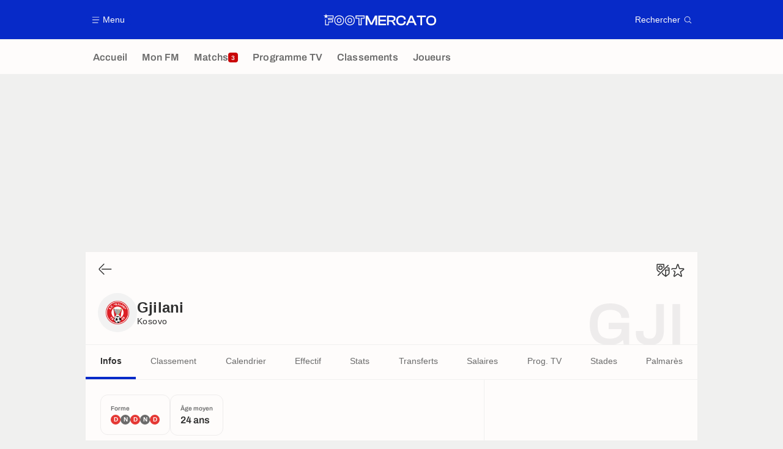

--- FILE ---
content_type: application/javascript
request_url: https://www.footmercato.net/build/js/disqusManager.f113beeb.js
body_size: 1309
content:
!function(){function e(e,t){for(var s=0;s<t.length;s++){var a=t[s];a.enumerable=a.enumerable||!1,a.configurable=!0,"value"in a&&(a.writable=!0),Object.defineProperty(e,i(a.key),a)}}function i(e){var i=function(e,i){if("object"!=typeof e||!e)return e;var t=e[Symbol.toPrimitive];if(void 0!==t){var s=t.call(e,i||"default");if("object"!=typeof s)return s;throw new TypeError("@@toPrimitive must return a primitive value.")}return("string"===i?String:Number)(e)}(e,"string");return"symbol"==typeof i?i:i+""}var t=function(){"use strict";return i=function e(){var i=this;!function(e,i){if(!(e instanceof i))throw new TypeError("Cannot call a class as a function")}(this,e),window.addEventListener("load",(function(){return i.init()}))},t=[{key:"init",value:function(){this.isApp=!!window.isApp,this.isEmbed=document.body.classList.contains("embedded"),this.loadModalDisqus(),this.loadThreadEmbedDisqus()}},{key:"loadModalDisqus",value:function(){var e=document.querySelector("#modalDisqusThread");e&&(this.$disqusModalIframe=e.querySelector("iframe")||null,this.$disqusThreadModal=e,this.$disqusModalIframe&&(this.listenDisqusThreadButtonClick(),this.listenDisqusThreadModalClose()))}},{key:"buildDisqusIframeUrl",value:function(e,i,t,s){return"https://disqus.footmercato.net/index.html?fullurl=".concat(e,"&identifier=").concat(i,"&category=").concat(t,"&account=").concat(s)}},{key:"resetDisqusModalIframe",value:function(){this.$disqusModalIframe.src="",this.$disqusModalIframe.classList.add("hidden")}},{key:"initDisqusModalIframe",value:function(){this.$disqusModalIframe.src=this.disqusIframeUrl,this.$disqusModalIframe.classList.remove("hidden")}},{key:"listenDisqusThreadButtonClick",value:function(){var e=this;if(!this.isEmbed||this.isApp){var i=document.querySelectorAll('[data-modal="modalDisqusThread"]');i&&i.forEach((function(i){i.classList.remove("hidden"),i.addEventListener("click",(function(i){i.preventDefault();var t=i.currentTarget.dataset,s=t.identifier,a=t.url,n=t.category;if(e.isApp){if(!window.sendMessageToNative||!window.sendMessageToNative.openModalDisqusComments)return;window.sendMessageToNative.openModalDisqusComments({url:null!=a?a:"",identifier:s,category:n})}else e.disqusConfig={identifier:s,url:null!=a?a:"",category:n,account:document.body.dataset.disqus},e.disqusIframeUrl=e.buildDisqusIframeUrl(e.disqusConfig.url,e.disqusConfig.identifier,e.disqusConfig.category,e.disqusConfig.account),e.initDisqusModalIframe()}))}))}}},{key:"listenDisqusThreadModalClose",value:function(){var e=this;this.$disqusThreadModal.querySelector(".modal__close").addEventListener("click",(function(){e.resetDisqusModalIframe()}))}},{key:"getDisqusUrl",value:function(){if(!this.disqusUrl){var e=document.body.dataset.disqus;if(e)return"//".concat(e,".disqus.com/")}}},{key:"initDisqus",value:function(){this.setDisqusUrl(),this.loadDisqusEmbed()}},{key:"setDisqusUrl",value:function(){if(!this.disqusUrl){var e=document.body.dataset.disqus;e&&(this.disqusUrl="//".concat(e,".disqus.com/"))}}},{key:"loadDisqusEmbed",value:function(){window.lazyloadScriptManager&&window.lazyloadScriptManager.loadScript("".concat(this.disqusUrl,"embed.js"),"disqusEmbed",null,null,null,null,{"data-timestamp":+new Date});var e=this.$disqusThread.dataset.identifier,i=this.$disqusThread.dataset.url,t=this.$disqusThread.dataset.category;window.DISQUS,window.disqus_config=function(){this.page.identifier=e,this.page.url=i,this.page.category_id=t}}},{key:"loadThreadEmbedDisqus",value:function(){var e=document.querySelector(".group__main .disqusThreadEmbed");if(e){var i=e.querySelector("#disqus_thread");if(i){this.$disqusThread=i,this.initDisqus();var t=document.querySelectorAll(".group__main .buttonDisplayToThreadEmbed, .topBar__action--actionComment");t.length&&t.forEach((function(i){i.addEventListener("click",(function(i){i.preventDefault();var t=e.getBoundingClientRect(),s=window.scrollY+t.top;window.scrollTo({top:s,left:0,behavior:"smooth"})}))}));var s=e.querySelector("#disqus_thread");s&&this.initShowMoreSteps(e,s)}}}},{key:"initShowMoreSteps",value:function(e,i){var t=1;e.style.maxHeight="800px";var s=e.querySelector(".disqusThreadEmbed__showMoreContainer"),a=e.querySelector(".disqusThreadEmbed__buttonShowMore");s.classList.remove("hidden"),a.addEventListener("click",(function(a){if(a.preventDefault(),t++,i.offsetHeight<800*t)return e.style.maxHeight="none",void s.classList.add("hidden");e.style.maxHeight="".concat(800*t,"px")}))}}],t&&e(i.prototype,t),s&&e(i,s),Object.defineProperty(i,"prototype",{writable:!1}),i;var i,t,s}();window.disqusManager=new t}();